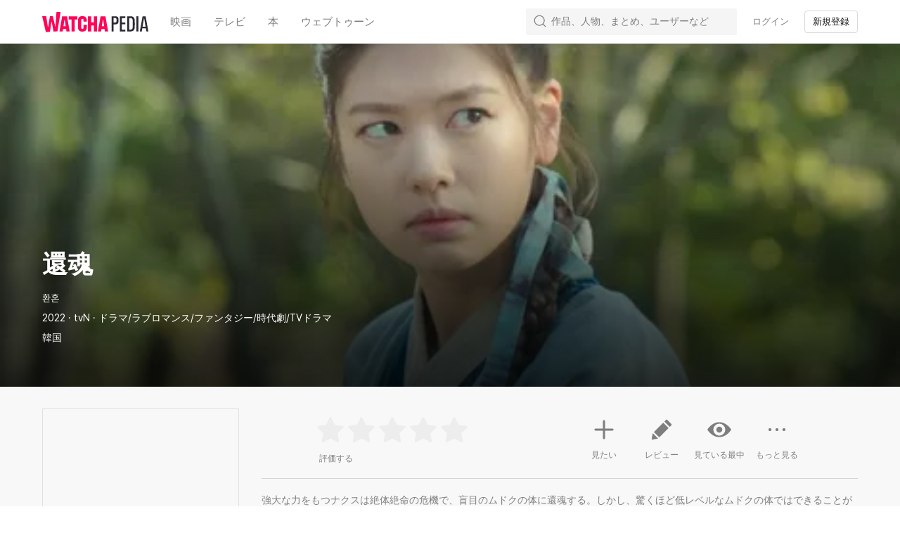

--- FILE ---
content_type: text/css
request_url: https://an2-ast.amz.wtchn.net/ayg/_rx/assets/CfR7VWzL.css
body_size: 284
content:
._childrenContainer_1tukk_1{height:100%;padding:96px 0 0;overflow:auto}@media screen and (min-width: 720px){._childrenContainer_1tukk_1{height:auto}}@media screen and (min-width: 720px){html body ._modal_1s1r8_2{height:100%}}._ul_1s1r8_7{margin:12px 0}._content_1s1r8_11{margin:12px 0 32px;overflow:hidden;color:var(--color-secondary-text);white-space:pre-line}@media screen and (min-width: 720px){._modal_55mfx_2{min-height:320px}}


--- FILE ---
content_type: text/css
request_url: https://an2-ast.amz.wtchn.net/ayg/_rx/assets/BPg4ukDW.css
body_size: 269
content:
@media screen and (max-width: 719px){._outer_1c24i_2._hidden_1c24i_2{display:none}}._inner_1c24i_7{padding:5px 0}._clearAllButton_1c24i_11{margin:5px 0 7px;color:var(--color-tertiary-text)}ul>._list_x74al_1{min-height:32px;padding:0 11px}@media screen and (min-width: 720px){ul>._list_x74al_1:hover{background-color:var(--color-gray10)}}._title_x74al_12{font-size:14px;font-weight:400;line-height:normal;color:var(--color-primary-text);letter-spacing:-.3px;white-space:nowrap}html body li>._inner_x74al_21{min-height:32px}._autoCompleteListItem_12zm1_1{padding:0 11px;cursor:pointer}._autoCompleteListItem_12zm1_1._active_12zm1_6{background-color:var(--color-gray10)}@media screen and (min-width: 720px){._autoCompleteListItem_12zm1_1:hover{background-color:var(--color-gray10)}}._word_12zm1_16{display:flex;align-items:center;padding:5px 0 7px;overflow:hidden;color:var(--color-primary-text);text-align:left;text-overflow:ellipsis;white-space:nowrap}._autoCompleteList_lfvit_1{position:relative;z-index:10}._trendingSection_9yum9_1{padding:5px 0}._basicListTitle_9yum9_5{white-space:nowrap}


--- FILE ---
content_type: text/css
request_url: https://an2-ast.amz.wtchn.net/ayg/_rx/assets/BcVCUnrl.css
body_size: 245
content:
._self_1d0iv_1{position:relative;overflow:hidden}._background_1d0iv_6{position:absolute;inset:0;display:inline-block;background-repeat:no-repeat;background-position:center;background-size:cover}._lazyLoadingImage_1hdzi_1{position:relative;overflow:hidden}._img_1hdzi_6{width:100%;height:100%;min-height:1px;vertical-align:top;object-fit:cover;opacity:0}._img_1hdzi_6._show_1hdzi_15{opacity:1}
